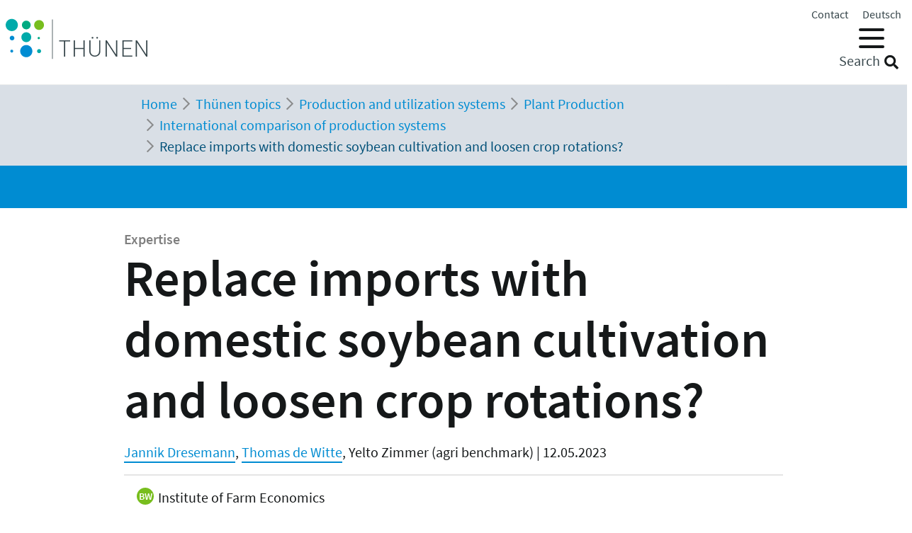

--- FILE ---
content_type: text/html; charset=utf-8
request_url: https://www.thuenen.de/en/themenfelder/pflanzenproduktion/standard-titel-1/mit-heimischem-sojaanbau-importe-ersetzen-und-die-fruchtfolgen-auflockern
body_size: 10403
content:
<!DOCTYPE html>
<html lang="en">
<head>

<meta charset="utf-8">
<!-- 
	"  coded in 2021 by VisionConnect GmbH - www.visionconnect.de"

	This website is powered by TYPO3 - inspiring people to share!
	TYPO3 is a free open source Content Management Framework initially created by Kasper Skaarhoj and licensed under GNU/GPL.
	TYPO3 is copyright 1998-2026 of Kasper Skaarhoj. Extensions are copyright of their respective owners.
	Information and contribution at https://typo3.org/
-->



<title>en: Replace imports with domestic soybean cultivation and loosen crop rotations?</title>
<meta name="generator" content="TYPO3 CMS">
<meta name="viewport" content="width=device-width, initial-scale=1, shrink-to-fit=no">
<meta name="twitter:card" content="summary">
<meta name="audience" content="all">
<meta name="apple-touch-fullscreen" content="yes">
<meta name="apple-mobile-web-app-capable" content="yes">
<meta name="apple-mobile-web-app-status-bar-style" content="black-translucent">
<meta name="mobileoptimized" content="320">
<meta name="handheldfriendly" content="true">
<meta name="format-detection" content="telephone=no">


<link rel="stylesheet" href="/typo3temp/assets/compressed/merged-3c423f1947421fb51b1dad710fed0538-7f3c601358112143cc3ad858233314c8.css?1745839117" media="all">



<script src="/typo3temp/assets/compressed/merged-09adc458315b2c46e62e56e2edc4d775-d69a78fcb5593e95e8a381076bcff4bb.js?1745839117"></script>
<script>
    const m2cCookieLifetime = "7";
</script>

<script>
		window.addEventListener("load", function(){
			window.cookieconsent.initialise({
                "position": "bottom",
				"palette": {
					"popup": {
						"background": "#dedede",
						"text": "#000"
					},
					"button": {
						"background": "#E17D00;",
						"text": "#fff"
					}
				},
				"content": {"message": "Our website uses cookies to give you the best possible service. By continuing to use the site, you agree to its use.","dismiss": "Accept","link": "Our privacy policy","href": "/en/data-protection-statement"					}
			})
		});
	</script>
<link rel="apple-touch-icon" sizes="57x57" href="https://www.thuenen.de/_assets/9c8c8373163efb014a59249bdf796e91/Graphics/Extensions/Favicons/apple-touch-icon-57x57.png">
<link rel="apple-touch-icon" sizes="60x60" href="https://www.thuenen.de/_assets/9c8c8373163efb014a59249bdf796e91/Graphics/Extensions/Favicons/apple-touch-icon-60x60.png">
<link rel="apple-touch-icon" sizes="72x72" href="https://www.thuenen.de/_assets/9c8c8373163efb014a59249bdf796e91/Graphics/Extensions/Favicons/apple-touch-icon-72x72.png">
<link rel="apple-touch-icon" sizes="76x76" href="https://www.thuenen.de/_assets/9c8c8373163efb014a59249bdf796e91/Graphics/Extensions/Favicons/apple-touch-icon-76x76.png">
<link rel="apple-touch-icon" sizes="114x114" href="https://www.thuenen.de/_assets/9c8c8373163efb014a59249bdf796e91/Graphics/Extensions/Favicons/apple-touch-icon-114x114.png">
<link rel="apple-touch-icon" sizes="120x120" href="https://www.thuenen.de/_assets/9c8c8373163efb014a59249bdf796e91/Graphics/Extensions/Favicons/apple-touch-icon-120x120.png">
<link rel="apple-touch-icon" sizes="144x144" href="https://www.thuenen.de/_assets/9c8c8373163efb014a59249bdf796e91/Graphics/Extensions/Favicons/apple-touch-icon-144x144.png">
<link rel="apple-touch-icon" sizes="152x152" href="https://www.thuenen.de/_assets/9c8c8373163efb014a59249bdf796e91/Graphics/Extensions/Favicons/apple-touch-icon-152x152.png">
<link rel="apple-touch-icon" sizes="180x180" href="https://www.thuenen.de/_assets/9c8c8373163efb014a59249bdf796e91/Graphics/Extensions/Favicons/apple-touch-icon-180x180.png">
<link rel="icon" type="image/png" sizes="192x192"  href="https://www.thuenen.de/_assets/9c8c8373163efb014a59249bdf796e91/Graphics/Extensions/Favicons/android-icon-192x192.png">
<link rel="icon" type="image/png" sizes="32x32" href="https://www.thuenen.de/_assets/9c8c8373163efb014a59249bdf796e91/Graphics/Extensions/Favicons/favicon-32x32.png">
<link rel="icon" type="image/png" sizes="96x96" href="https://www.thuenen.de/_assets/9c8c8373163efb014a59249bdf796e91/Graphics/Extensions/Favicons/favicon-96x96.png">
<link rel="icon" type="image/png" sizes="16x16" href="https://www.thuenen.de/_assets/9c8c8373163efb014a59249bdf796e91/Graphics/Extensions/Favicons/favicon-16x16.png">
<meta name="theme-color" content="#ffffff">




<link rel="canonical" href="https://www.thuenen.de/en/themenfelder/pflanzenproduktion/standard-titel-1/mit-heimischem-sojaanbau-importe-ersetzen-und-die-fruchtfolgen-auflockern"/>

<link rel="alternate" hreflang="de-DE" href="https://www.thuenen.de/de/themenfelder/pflanzenproduktion/internationaler-vergleich-von-produktionssystemen/mit-heimischem-sojaanbau-importe-ersetzen-und-die-fruchtfolgen-auflockern"/>
<link rel="alternate" hreflang="en-GB" href="https://www.thuenen.de/en/themenfelder/pflanzenproduktion/standard-titel-1/mit-heimischem-sojaanbau-importe-ersetzen-und-die-fruchtfolgen-auflockern"/>
<link rel="alternate" hreflang="x-default" href="https://www.thuenen.de/de/themenfelder/pflanzenproduktion/internationaler-vergleich-von-produktionssystemen/mit-heimischem-sojaanbau-importe-ersetzen-und-die-fruchtfolgen-auflockern"/>
</head>
<body class=" default " itemscope itemtype="http://schema.org/WebPage">


<div id="canvas" role="main">
	<nav role="navigation" aria-label="Sprunglink">
		<p class="mt-0 mb-0"><a href="#content" class="unsichtbar">Zum Inhalt</a></p>
	</nav>
	<header>
		<div id="mobile-open-button" class="d-xl-none"><a class="mburger">
			<b></b>
			<b></b>
			<b></b>
		</a></div>
		<a href="#content" class="d-none">
			
			Skip to main content</a>
		<div class="container-fluid container-header">	
			<div class="row">
				<div class="col-2 container-logo">

					<a accesskey="0" id="Logo" title="Back to homepage" href="/en/">
						<img title="Back to homepage" alt="Companyname" src="/_assets/9c8c8373163efb014a59249bdf796e91/Graphics/SVG-Logo.svg" width="200" height="80" />
					</a>

				</div>
				<div class="col-10 header-menues-container">
					<div class="header-submenu d-none d-md-block">
						<ul id="headersubmenu">
							<li>
								<a href="/en/contact">Contact</a>
							</li>
							
							
									
										
												<li class=" ">
													
															<a href="/de/themenfelder/pflanzenproduktion/internationaler-vergleich-von-produktionssystemen/mit-heimischem-sojaanbau-importe-ersetzen-und-die-fruchtfolgen-auflockern" hreflang="de-DE" title="de">
																<span>Deutsch</span>
															</a>
														
												</li>
											
									
										
									
							
						</ul>
					</div>

					<div class="header-mainmenu">
						<div class="navbar-container"><nav id="mainmenu" class="navbar navbar-expand-lg" role="navigation" aria-label='Main Navigation'><div class="container"><ul class="navbar-nav mr-auto"  role="menu"><li class="nav-item active dropdown" role="menuitem"><a href="/en/thuenen-topics/all-19-thuenen-topics" class="nav-link active" role="button" aria-haspopup="true" aria-expanded="false" id="dropdown3"><span>Thünen topics</span></a><ul class="dropdown-menu" aria-labelledby="dropdown3"><span class="parentTitle">Thünen topics</span><li class="nav-item dropdown" role="menuitem"><a href="/en/thuenen-topics/natural-resources-and-protected-goods" class="nav-link" role="button" aria-haspopup="true" aria-expanded="false" id="dropdown89"><span>Natural resources and protected goods</span></a><ul class="dropdown-menu" aria-labelledby="dropdown89"><li class="" role="menuitem"><a href="/en/thuenen-topics/soil" class="nav-link"><span>Soil</span></a></li><li class="" role="menuitem"><a href="/en/thuenen-topics/water" class="nav-link"><span>Water</span></a></li><li class="" role="menuitem"><a href="/en/thuenen-topics/climate-and-air" class="nav-link"><span>Climate and Air</span></a></li><li class="" role="menuitem"><a href="/en/thuenen-topics/biodiversity" class="nav-link"><span>Biodiversity</span></a></li><li class="" role="menuitem"><a href="/en/thuenen-topics/forests" class="nav-link"><span>Forests</span></a></li><li class="" role="menuitem"><a href="/en/thuenen-topics/seas" class="nav-link"><span>Seas</span></a></li></ul></li><li class="nav-item active dropdown" role="menuitem"><a href="/en/thuenen-topics/production-and-utilization-systems" class="nav-link active" role="button" aria-haspopup="true" aria-expanded="false" id="dropdown90"><span>Production and utilization systems</span></a><ul class="dropdown-menu" aria-labelledby="dropdown90"><li class="" role="menuitem"><a href="/en/thuenen-topics/spatial-allocation-concepts-and-wildlife-management" class="nav-link"><span>Spatial Allocation Concepts and Wildlife Management</span></a></li><li class="" role="menuitem"><a href="/en/thuenen-topics/fisheries" class="nav-link"><span>Fisheries</span></a></li><li class="" role="menuitem"><a href="/en/thuenen-topics/forest-management-and-wood-use" class="nav-link"><span>Forest management and Forest adaptation</span></a></li><li class="" role="menuitem"><a href="/en/thuenen-topics/renewable-resources" class="nav-link"><span>Renewable Resources and Wood</span></a></li><li class="active" role="menuitem"><a href="/en/thuenen-topics/plant-production" class="nav-link active"><span>Plant Production</span></a></li><li class="" role="menuitem"><a href="/en/thuenen-topics/livestock-farming-and-aquaculture" class="nav-link"><span>Livestock Farming and Aquaculture</span></a></li><li class="" role="menuitem"><a href="/en/thuenen-topics/organic-farming" class="nav-link"><span>Organic Farming</span></a></li></ul></li><li class="nav-item dropdown" role="menuitem"><a href="/en/thuenen-topics/economy-society-and-politics" class="nav-link" role="button" aria-haspopup="true" aria-expanded="false" id="dropdown91"><span>Economy, society and politics</span></a><ul class="dropdown-menu" aria-labelledby="dropdown91"><li class="" role="menuitem"><a href="/en/thuenen-topics/rural-areas" class="nav-link"><span>Rural Areas</span></a></li><li class="" role="menuitem"><a href="/en/thuenen-topics/business-structures-and-income" class="nav-link"><span>Business Structures and Income</span></a></li><li class="" role="menuitem"><a href="/en/thuenen-topics/markets-trade-certification" class="nav-link"><span>Markets, Trade, Certification</span></a></li><li class="" role="menuitem"><a href="/en/thuenen-topics/world-food-supply-and-global-resources" class="nav-link"><span>Global Food and Resources</span></a></li><li class="" role="menuitem"><a href="/en/thuenen-topics/consumer-and-society" class="nav-link"><span>Society’s Expectations</span></a></li><li class="" role="menuitem"><a href="/en/thuenen-topics/long-term-policy-concepts" class="nav-link"><span>Long-term Policy Concepts</span></a></li></ul></li><li id="trenner18246" class="trenner"></li><li class="" role="menuitem"><a href="/en/thuenen-topics/all-19-thuenen-topics" class="nav-link"><span>All 19 Thünen topics</span></a></li><li class="close-container"><button type="button" class="close" aria-label="Close"><i class="fal fa-times"></i></button></li></ul></li><li class="nav-item dropdown" role="menuitem"><a href="/en/institutes/translate-to-english-alle-15-fachinstitute" class="nav-link" role="button" aria-haspopup="true" aria-expanded="false" id="dropdown4"><span>Institutes</span></a><ul class="dropdown-menu" aria-labelledby="dropdown4"><span class="parentTitle">Institutes</span><li class="nav-item dropdown" role="menuitem"><a href="/en/institutes/rural-areas" class="nav-link" role="button" aria-haspopup="true" aria-expanded="false" id="dropdown18263"><span>Rural Areas</span></a><ul class="dropdown-menu" aria-labelledby="dropdown18263"><li class="" role="menuitem"><a href="/en/institutes/rural-studies" class="nav-link"><span>Rural Studies</span></a></li><li class="" role="menuitem"><a href="/en/institutes/rural-areas/institute-of-rural-economics" class="nav-link"><span>Institute of Rural Economics</span></a></li></ul></li><li class="nav-item dropdown" role="menuitem"><a href="/en/institutes/translate-to-english-agrar" class="nav-link" role="button" aria-haspopup="true" aria-expanded="false" id="dropdown92"><span>Agriculture</span></a><ul class="dropdown-menu" aria-labelledby="dropdown92"><li class="" role="menuitem"><a href="/en/institutes/farm-economics" class="nav-link"><span>Farm Economics</span></a></li><li class="" role="menuitem"><a href="/en/institutes/market-analysis" class="nav-link"><span>Market Analysis</span></a></li><li class="" role="menuitem"><a href="/en/institutes/translate-to-english-agrar/agricultural-technology" class="nav-link"><span>Agricultural Technology</span></a></li><li class="" role="menuitem"><a href="/en/institutes/biodiversity" class="nav-link"><span>Biodiversity</span></a></li><li class="" role="menuitem"><a href="/en/institutes/climate-smart-agriculture" class="nav-link"><span>Climate-Smart Agriculture</span></a></li><li class="" role="menuitem"><a href="/en/institutes/organic-farming" class="nav-link"><span>Organic Farming</span></a></li></ul></li><li class="nav-item dropdown" role="menuitem"><a href="/en/institutes/translate-to-english-wald" class="nav-link" role="button" aria-haspopup="true" aria-expanded="false" id="dropdown93"><span>Forestry</span></a><ul class="dropdown-menu" aria-labelledby="dropdown93"><li class="" role="menuitem"><a href="/en/institutes/wood-research" class="nav-link"><span>Wood Research</span></a></li><li class="" role="menuitem"><a href="/en/institutes/forestry" class="nav-link"><span>Forestry</span></a></li><li class="" role="menuitem"><a href="/en/institutes/forest-ecosystems" class="nav-link"><span>Forest Ecosystems</span></a></li><li class="" role="menuitem"><a href="/en/institutes/forest-genetics" class="nav-link"><span>Forest Genetics</span></a></li></ul></li><li class="nav-item dropdown" role="menuitem"><a href="/en/institutes/translate-to-english-fisch" class="nav-link" role="button" aria-haspopup="true" aria-expanded="false" id="dropdown94"><span>Fisheries</span></a><ul class="dropdown-menu" aria-labelledby="dropdown94"><li class="" role="menuitem"><a href="/en/institutes/sea-fisheries" class="nav-link"><span>Sea Fisheries</span></a></li><li class="" role="menuitem"><a href="/en/institutes/fisheries-ecology" class="nav-link"><span>Fisheries Ecology</span></a></li><li class="" role="menuitem"><a href="/en/institutes/baltic-sea-fisheries" class="nav-link"><span>Baltic Sea Fisheries</span></a></li></ul></li><li id="trenner18247" class="trenner"></li><li class="" role="menuitem"><a href="/en/institutes/translate-to-english-alle-15-fachinstitute" class="nav-link"><span>All 15 Institutes</span></a></li><li class="close-container"><button type="button" class="close" aria-label="Close"><i class="fal fa-times"></i></button></li></ul></li><li class="nav-item dropdown" role="menuitem"><a href="/en/thuenen-institute" class="nav-link" role="button" aria-haspopup="true" aria-expanded="false" id="dropdown5"><span>Thünen Institute</span></a><ul class="dropdown-menu" aria-labelledby="dropdown5"><span class="parentTitle">Thünen Institute</span><li class="nav-item dropdown" role="menuitem"><a href="/en/thuenen-institute/about-us/the-institute" class="nav-link" role="button" aria-haspopup="true" aria-expanded="false" id="dropdown793"><span>The Institute</span></a><ul class="dropdown-menu" aria-labelledby="dropdown793"><li class="" role="menuitem"><a href="/en/thuenen-institute/about-us/history" class="nav-link"><span>History</span></a></li></ul></li><li class="nav-item dropdown" role="menuitem"><a href="/en/thuenen-institute/info-desk" class="nav-link" role="button" aria-haspopup="true" aria-expanded="false" id="dropdown361"><span>Info Desk</span></a><ul class="dropdown-menu" aria-labelledby="dropdown361"><li class="" role="menuitem"><a href="/en/literature-search" class="nav-link"><span>Literature Search</span></a></li><li class="" role="menuitem"><a href="/en/thuenen-institute/info-desk/publications" class="nav-link"><span>Scientific Series</span></a></li><li class="" role="menuitem"><a href="/en/search-for-staff" class="nav-link"><span>Search for Staff</span></a></li><li class="" role="menuitem"><a href="https://atlas.thuenen.de/atlanten/" target="_blank" class="nav-link" rel="noreferrer"><span>Thünen Atlases (German)</span></a></li></ul></li><li class="nav-item dropdown" role="menuitem"><a href="/en/thuenen-institute/leitung/gremien" class="nav-link" role="button" aria-haspopup="true" aria-expanded="false" id="dropdown18595"><span>President / former President / Advisory Council</span></a><ul class="dropdown-menu" aria-labelledby="dropdown18595"><li class="" role="menuitem"><a href="/en/thuenen-institute/leitung/gremien/praesidentin" class="nav-link"><span>President</span></a></li><li class="" role="menuitem"><a href="/en/thuenen-institute/leitung/gremien/president" class="nav-link"><span>former President</span></a></li><li class="" role="menuitem"><a href="/en/thuenen-institute/leitung/gremien/advisory-council" class="nav-link"><span>Advisory Council</span></a></li></ul></li><li class="nav-item dropdown" role="menuitem"><a href="/en/thuenen-institute/central-division-and-staff-units" class="nav-link" role="button" aria-haspopup="true" aria-expanded="false" id="dropdown362"><span>Central division and staff units</span></a><ul class="dropdown-menu" aria-labelledby="dropdown362"><li class="" role="menuitem"><a href="/en/thuenen-institute/central-division-and-staff-units/presidential-office" class="nav-link"><span>Presidential Office</span></a></li><li class="" role="menuitem"><a href="/en/thuenen-institute/central-division-and-staff-units/public-relations" class="nav-link"><span>Public Relations</span></a></li><li class="" role="menuitem"><a href="/en/thuenen-institute/central-division-and-staff-units/research-coordinator" class="nav-link"><span>Research Coordinator</span></a></li><li class="" role="menuitem"><a href="/en/thuenen-institute/central-division-and-staff-units/centre-for-information-management" class="nav-link"><span>Centre for Information Management</span></a></li><li class="" role="menuitem"><a href="/en/thuenen-institute/central-division-and-staff-units/coordination-unit-climate-soil-biodiversity" class="nav-link"><span>Coordination Unit Climate, Soil, Biodiversity</span></a></li></ul></li><li class="nav-item dropdown" role="menuitem"><a href="/en/thuenen-institute/compound-structures" class="nav-link" role="button" aria-haspopup="true" aria-expanded="false" id="dropdown363"><span>Compound structures</span></a><ul class="dropdown-menu" aria-labelledby="dropdown363"><li class="" role="menuitem"><a href="https://eilt.thuenen.de/" target="_blank" class="nav-link" rel="noreferrer"><span>Experimental fields Trenthorst</span></a></li><li class="" role="menuitem"><a href="/en/thuenen-institute/compound-structures/research-vessels" class="nav-link"><span>Research Vessels</span></a></li><li class="" role="menuitem"><a href="/en/thuenen-institute/compound-structures/thuenen-kompetenzzentrum-holzherkuenfte" class="nav-link"><span>Thünen Centre of Competence on the Origin of Timber</span></a></li><li class="" role="menuitem"><a href="/en/thuenen-institute/compound-structures/the-thuenen-modelling-network" class="nav-link"><span>The Thünen Modelling Network</span></a></li><li class="" role="menuitem"><a href="/en/thuenen-institute/compound-structures/thuenen-geo-information" class="nav-link"><span>Thünen Geo Information</span></a></li><li class="" role="menuitem"><a href="/en/thuenen-institute/compound-structures/thuenen-earth-observation-theo" class="nav-link"><span>Thünen Earth Observation (ThEO)</span></a></li><li class="" role="menuitem"><a href="/en/thuenen-institute/compound-structures/agri-benchmark" class="nav-link"><span>agri benchmark</span></a></li><li class="" role="menuitem"><a href="/en/thuenen-topics/fisheries/fischbestaende-online" class="nav-link"><span>Fischbestände online</span></a></li></ul></li><li class="close-container"><button type="button" class="close" aria-label="Close"><i class="fal fa-times"></i></button></li></ul></li><li class="nav-item dropdown" role="menuitem"><a href="/en/newsroom" class="nav-link" role="button" aria-haspopup="true" aria-expanded="false" id="dropdown18244"><span>Newsroom</span></a><ul class="dropdown-menu" aria-labelledby="dropdown18244"><span class="parentTitle">Newsroom</span><li class="nav-item dropdown" role="menuitem"><a href="/en/newsroom/press-releases" class="nav-link" role="button" aria-haspopup="true" aria-expanded="false" id="dropdown7"><span>Press releases</span></a><ul class="dropdown-menu" aria-labelledby="dropdown7"><li class="" role="menuitem"><a href="/en/thuenen-institute/central-division-and-staff-units/public-relations" class="nav-link"><span>Public Relations</span></a></li><li class="" role="menuitem"><a href="/en/newsroom/press-releases/current-press-releases" class="nav-link"><span>Current Press Releases</span></a></li></ul></li><li class="nav-item dropdown" role="menuitem"><a href="/en/newsroom/events" class="nav-link" role="button" aria-haspopup="true" aria-expanded="false" id="dropdown6"><span>Events</span></a><ul class="dropdown-menu" aria-labelledby="dropdown6"><li class="" role="menuitem"><a href="/en/newsroom/events/translate-to-english-archiv" class="nav-link"><span>Archive</span></a></li></ul></li><li class="nav-item dropdown" role="menuitem"><a href="/en/newsroom/mediathek" class="nav-link" role="button" aria-haspopup="true" aria-expanded="false" id="dropdown6141"><span>Mediathek</span></a><ul class="dropdown-menu" aria-labelledby="dropdown6141"><li class="" role="menuitem"><a href="/en/newsroom/mediathek/podcast" class="nav-link"><span>Podcast</span></a></li><li class="" role="menuitem"><a href="/en/newsroom/mediathek/thuenen-explaines" class="nav-link"><span>Thünen explaines</span></a></li><li class="" role="menuitem"><a href="/en/newsroom/mediathek/fact-check" class="nav-link"><span>Fact check</span></a></li><li class="" role="menuitem"><a href="/en/newsroom/mediathek/videos" class="nav-link"><span>Videos</span></a></li></ul></li><li class="nav-item dropdown" role="menuitem"><a href="/en/thuenen-institute/info-desk" class="nav-link" role="button" aria-haspopup="true" aria-expanded="false" id="dropdown19690"><span>Info Desk</span></a><ul class="dropdown-menu" aria-labelledby="dropdown19690"><li class="" role="menuitem"><a href="/en/newsroom/infothek/wissenschaft-erleben" class="nav-link"><span>Wissenschaft erleben</span></a></li><li class="" role="menuitem"><a href="/en/literature-search" class="nav-link"><span>Literature Search</span></a></li><li class="" role="menuitem"><a href="/en/thuenen-institute/info-desk/publications" class="nav-link"><span>Scientific Series</span></a></li><li class="" role="menuitem"><a href="/en/search-for-staff" class="nav-link"><span>Search for Staff</span></a></li><li class="" role="menuitem"><a href="https://atlas.thuenen.de/atlanten/" class="nav-link"><span>Thünen Atlases (German)</span></a></li><li class="" role="menuitem"><a href="/en/topics/seas/no-fisheries-research-without-research-vessels/sea-blogs" class="nav-link"><span>Sea Blogs</span></a></li></ul></li><li class="close-container"><button type="button" class="close" aria-label="Close"><i class="fal fa-times"></i></button></li></ul></li><li class="nav-item dropdown" role="menuitem"><a href="/en/thuenen-institute/career" class="nav-link" role="button" aria-haspopup="true" aria-expanded="false" id="dropdown18260"><span>Career</span></a><ul class="dropdown-menu" aria-labelledby="dropdown18260"><span class="parentTitle">Career</span><li class="" role="menuitem"><a href="https://www.karriere-thuenen.de/index.php?ac=start&amp;language=2" target="_blank" class="nav-link" rel="noreferrer"><span>Job Offers</span></a></li><li class="" role="menuitem"><a href="/en/thuenen-institute/career/certificate-audit-berufundfamilie" class="nav-link"><span>Certificate "audit berufundfamilie"</span></a></li><li class="" role="menuitem"><a href="/en/thuenen-institute/career/women-in-science" class="nav-link"><span>Women in science</span></a></li><li class="" role="menuitem"><a href="/en/thuenen-institute/career/abschlussarbeiten-bsc-msc-dr-berufsausbildung" class="nav-link"><span>Academic thesis (B.Sc., M.Sc., PhD)   and education</span></a></li><li class="close-container"><button type="button" class="close" aria-label="Close"><i class="fal fa-times"></i></button></li></ul></li></ul></div></nav></div>
						<div class="header-suche d-none d-md-block">
							<div class="top-search" role="search">
								
<div class="tx_solr container">
	<div class="row">
		<div class="col-md-12">
			
	


		<form method="get" action="/en/searchresult" data-suggest="/en/searchresult?type=7384" data-suggest-header="Top Results" accept-charset="utf-8">
			
				<input type="hidden" name="L" value="1" />
				<input type="hidden" name="id" value="18243" />

				<input id="suchinput" accesskey="7" type="text" autocomplete="off" class="tx-solr-q js-solr-q tx-solr-suggest top-search-eingabe" name="tx_solr[q]" value="" />
				<label for="suchinput" class="suchhinweis">Search</label>
				<div class="fa fa-search top-search-lupe" role="button" aria-label="Search" onclick="$('.top-search-eingabe').focus(); $('.top-search form').submit()"></div>
                
					<!-- button class="btn btn-default tx-solr-submit" type="submit"><i class="fa fa-search"></i>-->
				
			
		</form>




		</div>
	</div>
</div>
							</div>
						</div>
					</div>

				</div>
			</div>
		</div>


		<!--f:cObject typoscriptObjectPath="lib.SOLRSearch">
			SOLR Search
			</f:cObject-->

		
			<div id="breadcrumb-menu">
				<div class="container">
					<nav aria-label="breadcrumb" class="clearfix"><div id="breadcrumb" class="container col-lg-11 pl-1"><ol class="breadcrumb" vocab="https://schema.org/" typeof="BreadcrumbList"><li class="breadcrumb-item" property="itemListElement" typeof="ListItem"><a href="/en/" property="item" typeof="WebPage"><span property="name">Home</span></a><meta property="position" content="1" /></li><li class="breadcrumb-item" property="itemListElement" typeof="ListItem"><a href="/en/thuenen-topics/all-19-thuenen-topics" property="item" typeof="WebPage"><span property="name">Thünen topics</span></a><meta property="position" content="2" /></li><li class="breadcrumb-item" property="itemListElement" typeof="ListItem"><a href="/en/thuenen-topics/production-and-utilization-systems" property="item" typeof="WebPage"><span property="name">Production and utilization systems</span></a><meta property="position" content="3" /></li><li class="breadcrumb-item" property="itemListElement" typeof="ListItem"><a href="/en/thuenen-topics/plant-production" property="item" typeof="WebPage"><span property="name">Plant Production</span></a><meta property="position" content="4" /></li><li class="breadcrumb-item" property="itemListElement" typeof="ListItem"><a href="/en/thuenen-topics/plant-production/international-comparison-of-production-systems" property="item" typeof="WebPage"><span property="name">International comparison of production systems</span></a><meta property="position" content="5" /></li><li class="breadcrumb-item active" aria-current="page" property="itemListElement" typeof="ListItem"><span property="name">Replace imports with domestic soybean cultivation and loosen crop rotations?</span><meta property="position" content="6" /></li></ol></div></nav>
				</div>
			</div>
		
	</header>
	<main id="content">
		
		<div class="visual-inhaltsseite bg-primary text-white">			
				<div class="container-institutsheader container-institutsheader-klein">
					
				</div>
		</div>
				
		<!-- TYPO3SEARCH_begin -->
		<div class="erweiterte-ueberschrift container">
    
        <h5 class="sup-header mb-0 text-black-50">
            Expertise
        </h5>
    
    
        <h1>
            Replace imports with domestic soybean cultivation and loosen crop rotations?
        </h1>
    
    
        <p class="autor">
            
                    
                            
                                    <a href="/en/institutes/farm-economics/staff/scientific-staff/dresemann-jannik-aaron-m-sc">Jannik Dresemann</a>, 
                                                        
                    
                            
                                    <a href="/en/institutes/farm-economics/staff/scientific-staff/de-witte-thomas-dr">Thomas de Witte</a>, 
                                                        
                    
                            
                                    Yelto Zimmer (agri benchmark)
                                                        
                    
                

            
            
                | 12.05.2023
            
        </p>  
    
    
    
        <hr class="mb-2 mt-2">
        <div class="ueberschrift-institut">
                
                <span class="federinstitut institut-BW">
                    
                        <span class="perle ml-2" style="margin-top: -3px">BW</span>
                    Institute of Farm Economics
                </span>
        </div>
        
    
       
    
</div>
<div id="c87778" class="container frame frame-default frame-type-text  bg-default"><a id="c87830"></a><p><strong>The large import volumes of soy are viewed critically for various reasons. In Germany, soy cultivation has risen sharply in recent years, but is still at a fairly modest level. Current obstacles and perspectives are described below.</strong></p></div>


<div id="c87782" class="container frame frame-default frame-type-textpic  bg-default"><a id="c87831"></a><div class="ce-textpic ce-left ce-intext"><div class="ce-gallery" data-ce-columns="1" data-ce-images="1"><div class="ce-row"><div class="ce-column"><figure class="image "><img data-photocredit="Зоя Сорока - adobe.stock.com" class="image-embed-item" title="Soybean field" alt="Sojapflanze mit Schoten in einem Sojafeld" src="/media/_processed_/2/1/csm_Sojapflanze_AdobeStock_237658375_715743d9b8.jpeg" width="499" height="331" /><div class="image-creator-value cont-centered" title="&copy; Зоя Сорока - adobe.stock.com">&copy; Зоя Сорока - adobe.stock.com</div><figcaption class="figure-caption pt-1 pb-0">
			Soybean field
		</figcaption></figure></div></div></div><div class="ce-bodytext"><p>German soybean imports mainly come from Brazil. There is much talk in public about replacing these imports because - so the hope - this can slow down the deforestation of the rainforest.</p><p>While global soybean cultivation is often criticized due to the use of genetic engineering and glyphosate, the cultivation of GMO-free soybeans in Germany could help solve challenges in arable farming. The background is that farmers are desperately looking for profitable leaf crops to make their crop rotations more diverse. This would mitigate the risk of herbicide resistance and reduce the use of mineral nitrogen. Therefore, the Thünen Institute has investigated the cultivation prospects of soybeans in Germany with partners from the <a href="http://www.agribenchmark.org/cash-crop.html" target="_blank" rel="noreferrer"><em>agri benchmark</em></a> network.&nbsp;&nbsp;</p></div></div></div>


<div id="c87788" class="container frame frame-default frame-type-textpic  bg-default"><a id="c87832"></a><div class="ce-textpic ce-right ce-intext"><div class="ce-gallery" data-ce-columns="1" data-ce-images="1"><div class="ce-row"><div class="ce-column"><figure class="image "><a href="/media/ti-themenfelder/Pflanzenproduktion/Internationaler_Vergleich/Entwicklung_des_Sojaanbaus.jpg" data-title="Development of soybean cultivation in Germany (in ha) // Sojaförderring (2023)" data-lightbox="lightbox87788"><img data-photocredit="Sojaförderring (2023)" class="image-embed-item" title="Development of soybean cultivation in Germany (in ha)" alt="Balkendiagramm: Entwicklung des Sojabohnen-Anbaus in Deutschland in Hektar" src="/media/_processed_/b/5/csm_Entwicklung_des_Sojaanbaus_782302b9c9.jpg" width="600" height="270" /></a><div class="image-creator-value cont-centered" title="&copy; Sojaförderring (2023)">&copy; Sojaförderring (2023)</div><figcaption class="figure-caption pt-1 pb-0">
			Development of soybean cultivation in Germany (in ha)
		</figcaption></figure></div></div></div><div class="ce-bodytext"><p>Soybean cultivation was at a very low starting level with 3,500 ha in 2010. Since then, the cultivated areas have grown rapidly and reached 51,500 ha in 2022, corresponding to an annual growth rate of about 22%.</p><p>Based on expert interviews and economic figures, the following picture emerges for the on-farm competitiveness of the soybean: Especially in the center of Germany and in the south, soybeans are often at the economic threshold. In Bavaria, exemplary calculations show that soybeans delivered similar gross margins of around 700 €/ha on average from 2019 to 2021 as rapeseed or wheat. The gap to maize was only 100 €/ha. However, during this period, premiums of around 145 €/ha were still paid here, which were initially left out of this calculation. Further north, however, competitiveness is not yet given. Thus, the gross margin disadvantage compared to rapeseed or wheat in the considered regions of North Rhine-Westphalia for the same period is still 200 €/ha; only in comparison to rye soybeans perform slightly better.</p><p>It is noteworthy that the extraordinarily high fertilizer and agricultural prices in 2022 did not improve the on-farm competitiveness of soybeans. Instead, example calculations for the regions presented above show that the gross margins for soybeans were roughly 500 €/ha lower than those of rapeseed, wheat or maize. Part of this development is because soybeans coped worse with the drought of 2022 than other crops and thus yield effects influenced the result. The main driver, however, is the fact that revenues for established crops have increased significantly more than for soybeans due to the higher yield level.</p><h4><br> Obstacles in cultivation</h4><p>The fact that not more farmers are growing soybeans is also due to a lack of experience and technology as well as difficult marketing. Since the regionally produced quantities are often small, their collection and transport are more expensive than for established crops. Furthermore, there are hardly any decentralized processing capacities available, so that the soybeans often have to be transported over long distances to the so far only mill in Straubing (Bavaria). This leads to high transport costs and thus to low farm gate prices.</p><p>Another economic obstacle to increased cultivation of soybeans in Germany is the German plant variety protection law. Unlike cereals, it prohibits the replanting of soybeans. As a result, seed costs in Germany are about 170 €/ha higher than in our European neighbours. And internally in Germany, seed costs for established crops such as wheat or rapeseed are over 200 €/ha lower than for soybeans.</p><p>Due to the strong domestic demand for GMO-free soybean meal, soybean prices in Germany are relatively high compared to other European countries. While they are about 10 % lower than rapeseed prices in Hungary, for example, German farmers receive 10 % higher prices for soy than for rapeseed.</p><p>The complete report on the cultivation perspectives of soybeans in Germany is published as <strong><a href="https://literatur.thuenen.de/digbib_extern/dn063361.pdf" target="_blank" rel="noreferrer">Thünen Report 169</a></strong>.</p><p>&nbsp;</p></div></div></div>


		<!-- TYPO3SEARCH_end -->

	
		<div class="container">
			<div class="row justify-content-end">
				<div id="back-to-top" class="mr-2 mr-md-0">Scroll to top <i class="fas fa-chevron-up"></i></div>
			</div>
		</div>
		
		<div class="content-footer container">
			<div class="row">
				<div class="col-sm-6 text-center text-sm-left">

					Follow us

					<a href="https://twitter.com/Thuenen_aktuell" target="_blank" title="twitter"><i class="fab fa-twitter fa-2x text-primary pl-3 align-middle"></i></a>

					<a href="https://de.linkedin.com/company/thuenen" target="_blank" title="linkedin"><i class="fab fa-linkedin fa-2x text-primary pl-2 align-middle"></i></a>

					<a href="https://wisskomm.social/@Thuenen_aktuell" target="_blank" title="mastodon"><i class="fab fa-mastodon fa-2x text-primary pl-2 align-middle"></i></a>

				</div>
				<div class="col-sm-6">
					
<div id="c97662" class="container frame frame-default frame-type-html  bg-default"><a id="c97663"></a><style>
.bmel {
  width: 110px;
  float: right;
  clear: right;
  margin-right: -500px;
}

@media screen and (max-width: 1370px) and (min-width: 1000px) {
  .bmel {
  width: 110px;
  float: right;
  clear: right;
  margin-right: -500px;
}
}

@media screen and (max-width: 1000px) and (min-width: 600px) {
  .bmel {
  width: 110px;
  float: right;
  clear: right;
  margin-right: -300px;
}
}

@media screen and (max-width: 600px) {
  .bmel {
  width: 110px;
  float: unset;
  clear: right;
  margin-right: 0px;
  margin-bottom: 100px;  
}
}

</style><div class="bmel"><a href="https://www.bmel.de" target="_blank" title="BMLEH"><img src="/media/allgemein/logos/BMLEH_Logo.svg" alt="Öffnet Webseite des BMLEH in neuem Tab"></a></div></div>


<div id="c97654" class="container frame frame-default frame-type-html  bg-default"><a id="c97661"></a>
				
				
					



				
				
				

    Follow us
<a href="https://de.linkedin.com/company/thuenen" target="_blank" title="LinkedIn"><img src="/media/allgemein/logos/linkedin.png" alt="Opens LinkedIn in new tab" style="padding-right: 15px;padding-left: 10px;"></a><a href="https://bsky.app/profile/did:plc:wh2xseckmirft76uy3ymppxv" target="_blank" title="Bluesky"><img src="/media/allgemein/logos/bluesky.png" alt="Opens Bluesky in new tab" style="padding-right: 15px;"></a><a href="https://wisskomm.social/@Thuenen_aktuell" target="_blank" title="Mastodon"><img src="/media/allgemein/logos/mastodon.png" alt="Opens Mastodon in new tab" style="padding-right: 15px;"></a><a href="https://www.instagram.com/thuenen_institut/" target="_blank" title="Instagram"><img src="/media/allgemein/logos/instagram.png" alt="Opens Instagram in new tab" style="padding-right: 15px;"></a><a href="https://www.youtube.com/@Th%C3%BCnen-Institut" target="_blank" title="YouTube"><img src="/media/allgemein/logos/youtube.png" alt="Opens YouTube in new tab" style="padding-right: 15px;"></a></div>


				</div>
			</div>
		</div>
	</main>
	<footer class="bg-dark text-light pt-2 pb-2 mt-10">
		<section id="menu-footer" class="container">
			
			<div class="row">
				<div class="col-12 col-sm-6 container-footer-menues">
					<div class="row">
						<nav class="col-6 col-sm-4">
							<ul class="nav"><li class="navi-tem">Representatives<ul class="nav flex-column"><li class="navi-tem"><a href="/en/thuenen-institute/about-us/structure/data-protection-commissioner" class="nav-link" id="info5648">Data Protection Commissioner</a></li><li class="navi-tem"><a href="/en/thuenen-institute/about-us/structure/equal-opportunity-commissioner" class="nav-link" id="info1491">Equal Opportunity Commissioner</a></li><li class="navi-tem"><a href="/en/thuenen-institute/about-us/structure/corruption-prevention" class="nav-link" id="info5649">Corruption Prevention</a></li><li class="navi-tem"><a href="/en/tierschutz" class="nav-link" id="info20497">Animal welfare</a></li><li class="navi-tem"><a href="/en/sustainability" class="nav-link" id="info23294">Sustainability</a></li><li class="navi-tem"><a href="/en/gute-wissenschaftliche-praxis" class="nav-link" id="info18596">Good scientific practice</a></li><li class="navi-tem"><a href="/en/open-data" class="nav-link" id="info19164">Open Data</a></li></ul></li></ul>
						</nav>
						<nav class="col-6 col-sm-6">
							<ul class="nav"><li class="navi-tem">Quicklinks<ul class="nav flex-column"><li class="navi-tem"><a href="/en/accessibility" class="nav-link" id="info10942">Ac­ces­si­bil­i­ty</a></li><li class="navi-tem"><a href="/en/e-invoice" class="nav-link" id="info10945">E-Invoice</a></li><li class="navi-tem"><a href="/en/thuenen-institute/about-us/locations-and-how-to-find-us" class="nav-link" id="info323">Locations and How to find us</a></li><li class="navi-tem"><a href="/en/thuenen-institute/info-desk/johann-heinrich-von-thuenen" class="nav-link" id="info5948">J. H. von Thünen</a></li></ul></li></ul>
						</nav>

					</div>

				</div>
				<div class="col-12 col-sm-6 container-footer-infos">
					
<div id="c64215" class="container frame frame-default frame-type-textpic  bg-default"><a id="c73557"></a><div class="ce-textpic ce-center ce-above"><div class="ce-bodytext"><h3>Johann Heinrich von Thünen Institute</h3><h4>Federal Research Institute for Rural Areas, Forestry and Fisheries</h4><div class="table-responsive"><p></p><figure class="table"><table class="table"><tbody><tr><td>Bundesallee 50<br>38116 Braunschweig<br>Deutschland</td><td>Phone: <a href="tel:" title="00495315961003">+ 49 531 596 1003</a><br>Fax: + 49 531 596 1099<br>Mail: <a href="mailto:info@thuenen.de">info@thuenen.de</a></td></tr></tbody></table><p></p></figure></div><p><a href="/en/newsroom/press-releases/current-press-releases" class="btn btn-primary">Press</a><a href="/en/newsroom/events" class="btn btn-primary">Events</a></p></div></div></div>


<div id="c83012" class="container frame frame-default frame-type-html  bg-default"><a id="c93839"></a><style>
#canvas .text-sm-left {
    display: none;
  }
</style></div>


				</div>
				
				
				
			</div>
		</section>
		<section id="footer-bottom" class="container">
			<div class="row flex-column-reverse flex-sm-row">
				<div class="col-12 col-sm-6">
					<div id="copyright">©
						2026
						Johann Heinrich von Thünen-Institut
					</div>
				</div>
				<div class="col-12 col-sm-6">
					<nav class="col">
						<ul class="nav"><li class="navi-tem"><a href="/en/data-protection-statement" class="nav-link" id="info18724">Data Protection Statement</a></li><li class="navi-tem"><a href="/en/legal-notice-and-data-privacy" class="nav-link" id="info52">Legal notice</a></li></ul>
					</nav>
				</div>
			</div>
			
		</section>
	</footer>

</div>
<script src="/typo3temp/assets/compressed/merged-a641adce67ab0cef41c75fd4a2cc0ecf-f810ab570434fb3ede7892dd43bc2007.js?1745839117"></script>
<script src="/typo3temp/assets/compressed/merged-363063a9653f020f633b42748a09b732-d51ea8ba4f429bbfe7a17a261361a625.js?1745839117"></script>

<!-- Matomo -->
<script>
	var _paq = window._paq = window._paq || [];
	/* tracker methods like "setCustomDimension" should be called before "trackPageView" */
	_paq.push(['trackPageView']);
	_paq.push(['enableLinkTracking']);
	(function() {
	  var u="https://piwik.thuenen.de/";
	  _paq.push(['setTrackerUrl', u+'matomo.php']);
	  _paq.push(['setSiteId', '1']);
	  var d=document, g=d.createElement('script'), s=d.getElementsByTagName('script')[0];
	  g.async=true; g.src=u+'matomo.js'; s.parentNode.insertBefore(g,s);
	})();
</script>
<!-- End Matomo Code -->
</body>
</html>